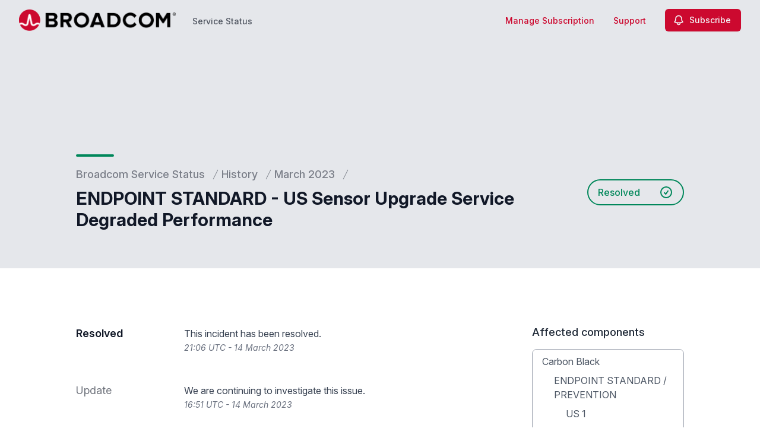

--- FILE ---
content_type: text/html; charset=utf-8
request_url: https://www.google.com/recaptcha/api2/anchor?ar=1&k=6Lc1z5MiAAAAAArBLreBfxilmog9tuu1Eqh2cCNM&co=aHR0cHM6Ly9zdGF0dXMuYnJvYWRjb20uY29tOjQ0Mw..&hl=en&v=PoyoqOPhxBO7pBk68S4YbpHZ&size=invisible&anchor-ms=20000&execute-ms=30000&cb=a28eclha5e7p
body_size: 48647
content:
<!DOCTYPE HTML><html dir="ltr" lang="en"><head><meta http-equiv="Content-Type" content="text/html; charset=UTF-8">
<meta http-equiv="X-UA-Compatible" content="IE=edge">
<title>reCAPTCHA</title>
<style type="text/css">
/* cyrillic-ext */
@font-face {
  font-family: 'Roboto';
  font-style: normal;
  font-weight: 400;
  font-stretch: 100%;
  src: url(//fonts.gstatic.com/s/roboto/v48/KFO7CnqEu92Fr1ME7kSn66aGLdTylUAMa3GUBHMdazTgWw.woff2) format('woff2');
  unicode-range: U+0460-052F, U+1C80-1C8A, U+20B4, U+2DE0-2DFF, U+A640-A69F, U+FE2E-FE2F;
}
/* cyrillic */
@font-face {
  font-family: 'Roboto';
  font-style: normal;
  font-weight: 400;
  font-stretch: 100%;
  src: url(//fonts.gstatic.com/s/roboto/v48/KFO7CnqEu92Fr1ME7kSn66aGLdTylUAMa3iUBHMdazTgWw.woff2) format('woff2');
  unicode-range: U+0301, U+0400-045F, U+0490-0491, U+04B0-04B1, U+2116;
}
/* greek-ext */
@font-face {
  font-family: 'Roboto';
  font-style: normal;
  font-weight: 400;
  font-stretch: 100%;
  src: url(//fonts.gstatic.com/s/roboto/v48/KFO7CnqEu92Fr1ME7kSn66aGLdTylUAMa3CUBHMdazTgWw.woff2) format('woff2');
  unicode-range: U+1F00-1FFF;
}
/* greek */
@font-face {
  font-family: 'Roboto';
  font-style: normal;
  font-weight: 400;
  font-stretch: 100%;
  src: url(//fonts.gstatic.com/s/roboto/v48/KFO7CnqEu92Fr1ME7kSn66aGLdTylUAMa3-UBHMdazTgWw.woff2) format('woff2');
  unicode-range: U+0370-0377, U+037A-037F, U+0384-038A, U+038C, U+038E-03A1, U+03A3-03FF;
}
/* math */
@font-face {
  font-family: 'Roboto';
  font-style: normal;
  font-weight: 400;
  font-stretch: 100%;
  src: url(//fonts.gstatic.com/s/roboto/v48/KFO7CnqEu92Fr1ME7kSn66aGLdTylUAMawCUBHMdazTgWw.woff2) format('woff2');
  unicode-range: U+0302-0303, U+0305, U+0307-0308, U+0310, U+0312, U+0315, U+031A, U+0326-0327, U+032C, U+032F-0330, U+0332-0333, U+0338, U+033A, U+0346, U+034D, U+0391-03A1, U+03A3-03A9, U+03B1-03C9, U+03D1, U+03D5-03D6, U+03F0-03F1, U+03F4-03F5, U+2016-2017, U+2034-2038, U+203C, U+2040, U+2043, U+2047, U+2050, U+2057, U+205F, U+2070-2071, U+2074-208E, U+2090-209C, U+20D0-20DC, U+20E1, U+20E5-20EF, U+2100-2112, U+2114-2115, U+2117-2121, U+2123-214F, U+2190, U+2192, U+2194-21AE, U+21B0-21E5, U+21F1-21F2, U+21F4-2211, U+2213-2214, U+2216-22FF, U+2308-230B, U+2310, U+2319, U+231C-2321, U+2336-237A, U+237C, U+2395, U+239B-23B7, U+23D0, U+23DC-23E1, U+2474-2475, U+25AF, U+25B3, U+25B7, U+25BD, U+25C1, U+25CA, U+25CC, U+25FB, U+266D-266F, U+27C0-27FF, U+2900-2AFF, U+2B0E-2B11, U+2B30-2B4C, U+2BFE, U+3030, U+FF5B, U+FF5D, U+1D400-1D7FF, U+1EE00-1EEFF;
}
/* symbols */
@font-face {
  font-family: 'Roboto';
  font-style: normal;
  font-weight: 400;
  font-stretch: 100%;
  src: url(//fonts.gstatic.com/s/roboto/v48/KFO7CnqEu92Fr1ME7kSn66aGLdTylUAMaxKUBHMdazTgWw.woff2) format('woff2');
  unicode-range: U+0001-000C, U+000E-001F, U+007F-009F, U+20DD-20E0, U+20E2-20E4, U+2150-218F, U+2190, U+2192, U+2194-2199, U+21AF, U+21E6-21F0, U+21F3, U+2218-2219, U+2299, U+22C4-22C6, U+2300-243F, U+2440-244A, U+2460-24FF, U+25A0-27BF, U+2800-28FF, U+2921-2922, U+2981, U+29BF, U+29EB, U+2B00-2BFF, U+4DC0-4DFF, U+FFF9-FFFB, U+10140-1018E, U+10190-1019C, U+101A0, U+101D0-101FD, U+102E0-102FB, U+10E60-10E7E, U+1D2C0-1D2D3, U+1D2E0-1D37F, U+1F000-1F0FF, U+1F100-1F1AD, U+1F1E6-1F1FF, U+1F30D-1F30F, U+1F315, U+1F31C, U+1F31E, U+1F320-1F32C, U+1F336, U+1F378, U+1F37D, U+1F382, U+1F393-1F39F, U+1F3A7-1F3A8, U+1F3AC-1F3AF, U+1F3C2, U+1F3C4-1F3C6, U+1F3CA-1F3CE, U+1F3D4-1F3E0, U+1F3ED, U+1F3F1-1F3F3, U+1F3F5-1F3F7, U+1F408, U+1F415, U+1F41F, U+1F426, U+1F43F, U+1F441-1F442, U+1F444, U+1F446-1F449, U+1F44C-1F44E, U+1F453, U+1F46A, U+1F47D, U+1F4A3, U+1F4B0, U+1F4B3, U+1F4B9, U+1F4BB, U+1F4BF, U+1F4C8-1F4CB, U+1F4D6, U+1F4DA, U+1F4DF, U+1F4E3-1F4E6, U+1F4EA-1F4ED, U+1F4F7, U+1F4F9-1F4FB, U+1F4FD-1F4FE, U+1F503, U+1F507-1F50B, U+1F50D, U+1F512-1F513, U+1F53E-1F54A, U+1F54F-1F5FA, U+1F610, U+1F650-1F67F, U+1F687, U+1F68D, U+1F691, U+1F694, U+1F698, U+1F6AD, U+1F6B2, U+1F6B9-1F6BA, U+1F6BC, U+1F6C6-1F6CF, U+1F6D3-1F6D7, U+1F6E0-1F6EA, U+1F6F0-1F6F3, U+1F6F7-1F6FC, U+1F700-1F7FF, U+1F800-1F80B, U+1F810-1F847, U+1F850-1F859, U+1F860-1F887, U+1F890-1F8AD, U+1F8B0-1F8BB, U+1F8C0-1F8C1, U+1F900-1F90B, U+1F93B, U+1F946, U+1F984, U+1F996, U+1F9E9, U+1FA00-1FA6F, U+1FA70-1FA7C, U+1FA80-1FA89, U+1FA8F-1FAC6, U+1FACE-1FADC, U+1FADF-1FAE9, U+1FAF0-1FAF8, U+1FB00-1FBFF;
}
/* vietnamese */
@font-face {
  font-family: 'Roboto';
  font-style: normal;
  font-weight: 400;
  font-stretch: 100%;
  src: url(//fonts.gstatic.com/s/roboto/v48/KFO7CnqEu92Fr1ME7kSn66aGLdTylUAMa3OUBHMdazTgWw.woff2) format('woff2');
  unicode-range: U+0102-0103, U+0110-0111, U+0128-0129, U+0168-0169, U+01A0-01A1, U+01AF-01B0, U+0300-0301, U+0303-0304, U+0308-0309, U+0323, U+0329, U+1EA0-1EF9, U+20AB;
}
/* latin-ext */
@font-face {
  font-family: 'Roboto';
  font-style: normal;
  font-weight: 400;
  font-stretch: 100%;
  src: url(//fonts.gstatic.com/s/roboto/v48/KFO7CnqEu92Fr1ME7kSn66aGLdTylUAMa3KUBHMdazTgWw.woff2) format('woff2');
  unicode-range: U+0100-02BA, U+02BD-02C5, U+02C7-02CC, U+02CE-02D7, U+02DD-02FF, U+0304, U+0308, U+0329, U+1D00-1DBF, U+1E00-1E9F, U+1EF2-1EFF, U+2020, U+20A0-20AB, U+20AD-20C0, U+2113, U+2C60-2C7F, U+A720-A7FF;
}
/* latin */
@font-face {
  font-family: 'Roboto';
  font-style: normal;
  font-weight: 400;
  font-stretch: 100%;
  src: url(//fonts.gstatic.com/s/roboto/v48/KFO7CnqEu92Fr1ME7kSn66aGLdTylUAMa3yUBHMdazQ.woff2) format('woff2');
  unicode-range: U+0000-00FF, U+0131, U+0152-0153, U+02BB-02BC, U+02C6, U+02DA, U+02DC, U+0304, U+0308, U+0329, U+2000-206F, U+20AC, U+2122, U+2191, U+2193, U+2212, U+2215, U+FEFF, U+FFFD;
}
/* cyrillic-ext */
@font-face {
  font-family: 'Roboto';
  font-style: normal;
  font-weight: 500;
  font-stretch: 100%;
  src: url(//fonts.gstatic.com/s/roboto/v48/KFO7CnqEu92Fr1ME7kSn66aGLdTylUAMa3GUBHMdazTgWw.woff2) format('woff2');
  unicode-range: U+0460-052F, U+1C80-1C8A, U+20B4, U+2DE0-2DFF, U+A640-A69F, U+FE2E-FE2F;
}
/* cyrillic */
@font-face {
  font-family: 'Roboto';
  font-style: normal;
  font-weight: 500;
  font-stretch: 100%;
  src: url(//fonts.gstatic.com/s/roboto/v48/KFO7CnqEu92Fr1ME7kSn66aGLdTylUAMa3iUBHMdazTgWw.woff2) format('woff2');
  unicode-range: U+0301, U+0400-045F, U+0490-0491, U+04B0-04B1, U+2116;
}
/* greek-ext */
@font-face {
  font-family: 'Roboto';
  font-style: normal;
  font-weight: 500;
  font-stretch: 100%;
  src: url(//fonts.gstatic.com/s/roboto/v48/KFO7CnqEu92Fr1ME7kSn66aGLdTylUAMa3CUBHMdazTgWw.woff2) format('woff2');
  unicode-range: U+1F00-1FFF;
}
/* greek */
@font-face {
  font-family: 'Roboto';
  font-style: normal;
  font-weight: 500;
  font-stretch: 100%;
  src: url(//fonts.gstatic.com/s/roboto/v48/KFO7CnqEu92Fr1ME7kSn66aGLdTylUAMa3-UBHMdazTgWw.woff2) format('woff2');
  unicode-range: U+0370-0377, U+037A-037F, U+0384-038A, U+038C, U+038E-03A1, U+03A3-03FF;
}
/* math */
@font-face {
  font-family: 'Roboto';
  font-style: normal;
  font-weight: 500;
  font-stretch: 100%;
  src: url(//fonts.gstatic.com/s/roboto/v48/KFO7CnqEu92Fr1ME7kSn66aGLdTylUAMawCUBHMdazTgWw.woff2) format('woff2');
  unicode-range: U+0302-0303, U+0305, U+0307-0308, U+0310, U+0312, U+0315, U+031A, U+0326-0327, U+032C, U+032F-0330, U+0332-0333, U+0338, U+033A, U+0346, U+034D, U+0391-03A1, U+03A3-03A9, U+03B1-03C9, U+03D1, U+03D5-03D6, U+03F0-03F1, U+03F4-03F5, U+2016-2017, U+2034-2038, U+203C, U+2040, U+2043, U+2047, U+2050, U+2057, U+205F, U+2070-2071, U+2074-208E, U+2090-209C, U+20D0-20DC, U+20E1, U+20E5-20EF, U+2100-2112, U+2114-2115, U+2117-2121, U+2123-214F, U+2190, U+2192, U+2194-21AE, U+21B0-21E5, U+21F1-21F2, U+21F4-2211, U+2213-2214, U+2216-22FF, U+2308-230B, U+2310, U+2319, U+231C-2321, U+2336-237A, U+237C, U+2395, U+239B-23B7, U+23D0, U+23DC-23E1, U+2474-2475, U+25AF, U+25B3, U+25B7, U+25BD, U+25C1, U+25CA, U+25CC, U+25FB, U+266D-266F, U+27C0-27FF, U+2900-2AFF, U+2B0E-2B11, U+2B30-2B4C, U+2BFE, U+3030, U+FF5B, U+FF5D, U+1D400-1D7FF, U+1EE00-1EEFF;
}
/* symbols */
@font-face {
  font-family: 'Roboto';
  font-style: normal;
  font-weight: 500;
  font-stretch: 100%;
  src: url(//fonts.gstatic.com/s/roboto/v48/KFO7CnqEu92Fr1ME7kSn66aGLdTylUAMaxKUBHMdazTgWw.woff2) format('woff2');
  unicode-range: U+0001-000C, U+000E-001F, U+007F-009F, U+20DD-20E0, U+20E2-20E4, U+2150-218F, U+2190, U+2192, U+2194-2199, U+21AF, U+21E6-21F0, U+21F3, U+2218-2219, U+2299, U+22C4-22C6, U+2300-243F, U+2440-244A, U+2460-24FF, U+25A0-27BF, U+2800-28FF, U+2921-2922, U+2981, U+29BF, U+29EB, U+2B00-2BFF, U+4DC0-4DFF, U+FFF9-FFFB, U+10140-1018E, U+10190-1019C, U+101A0, U+101D0-101FD, U+102E0-102FB, U+10E60-10E7E, U+1D2C0-1D2D3, U+1D2E0-1D37F, U+1F000-1F0FF, U+1F100-1F1AD, U+1F1E6-1F1FF, U+1F30D-1F30F, U+1F315, U+1F31C, U+1F31E, U+1F320-1F32C, U+1F336, U+1F378, U+1F37D, U+1F382, U+1F393-1F39F, U+1F3A7-1F3A8, U+1F3AC-1F3AF, U+1F3C2, U+1F3C4-1F3C6, U+1F3CA-1F3CE, U+1F3D4-1F3E0, U+1F3ED, U+1F3F1-1F3F3, U+1F3F5-1F3F7, U+1F408, U+1F415, U+1F41F, U+1F426, U+1F43F, U+1F441-1F442, U+1F444, U+1F446-1F449, U+1F44C-1F44E, U+1F453, U+1F46A, U+1F47D, U+1F4A3, U+1F4B0, U+1F4B3, U+1F4B9, U+1F4BB, U+1F4BF, U+1F4C8-1F4CB, U+1F4D6, U+1F4DA, U+1F4DF, U+1F4E3-1F4E6, U+1F4EA-1F4ED, U+1F4F7, U+1F4F9-1F4FB, U+1F4FD-1F4FE, U+1F503, U+1F507-1F50B, U+1F50D, U+1F512-1F513, U+1F53E-1F54A, U+1F54F-1F5FA, U+1F610, U+1F650-1F67F, U+1F687, U+1F68D, U+1F691, U+1F694, U+1F698, U+1F6AD, U+1F6B2, U+1F6B9-1F6BA, U+1F6BC, U+1F6C6-1F6CF, U+1F6D3-1F6D7, U+1F6E0-1F6EA, U+1F6F0-1F6F3, U+1F6F7-1F6FC, U+1F700-1F7FF, U+1F800-1F80B, U+1F810-1F847, U+1F850-1F859, U+1F860-1F887, U+1F890-1F8AD, U+1F8B0-1F8BB, U+1F8C0-1F8C1, U+1F900-1F90B, U+1F93B, U+1F946, U+1F984, U+1F996, U+1F9E9, U+1FA00-1FA6F, U+1FA70-1FA7C, U+1FA80-1FA89, U+1FA8F-1FAC6, U+1FACE-1FADC, U+1FADF-1FAE9, U+1FAF0-1FAF8, U+1FB00-1FBFF;
}
/* vietnamese */
@font-face {
  font-family: 'Roboto';
  font-style: normal;
  font-weight: 500;
  font-stretch: 100%;
  src: url(//fonts.gstatic.com/s/roboto/v48/KFO7CnqEu92Fr1ME7kSn66aGLdTylUAMa3OUBHMdazTgWw.woff2) format('woff2');
  unicode-range: U+0102-0103, U+0110-0111, U+0128-0129, U+0168-0169, U+01A0-01A1, U+01AF-01B0, U+0300-0301, U+0303-0304, U+0308-0309, U+0323, U+0329, U+1EA0-1EF9, U+20AB;
}
/* latin-ext */
@font-face {
  font-family: 'Roboto';
  font-style: normal;
  font-weight: 500;
  font-stretch: 100%;
  src: url(//fonts.gstatic.com/s/roboto/v48/KFO7CnqEu92Fr1ME7kSn66aGLdTylUAMa3KUBHMdazTgWw.woff2) format('woff2');
  unicode-range: U+0100-02BA, U+02BD-02C5, U+02C7-02CC, U+02CE-02D7, U+02DD-02FF, U+0304, U+0308, U+0329, U+1D00-1DBF, U+1E00-1E9F, U+1EF2-1EFF, U+2020, U+20A0-20AB, U+20AD-20C0, U+2113, U+2C60-2C7F, U+A720-A7FF;
}
/* latin */
@font-face {
  font-family: 'Roboto';
  font-style: normal;
  font-weight: 500;
  font-stretch: 100%;
  src: url(//fonts.gstatic.com/s/roboto/v48/KFO7CnqEu92Fr1ME7kSn66aGLdTylUAMa3yUBHMdazQ.woff2) format('woff2');
  unicode-range: U+0000-00FF, U+0131, U+0152-0153, U+02BB-02BC, U+02C6, U+02DA, U+02DC, U+0304, U+0308, U+0329, U+2000-206F, U+20AC, U+2122, U+2191, U+2193, U+2212, U+2215, U+FEFF, U+FFFD;
}
/* cyrillic-ext */
@font-face {
  font-family: 'Roboto';
  font-style: normal;
  font-weight: 900;
  font-stretch: 100%;
  src: url(//fonts.gstatic.com/s/roboto/v48/KFO7CnqEu92Fr1ME7kSn66aGLdTylUAMa3GUBHMdazTgWw.woff2) format('woff2');
  unicode-range: U+0460-052F, U+1C80-1C8A, U+20B4, U+2DE0-2DFF, U+A640-A69F, U+FE2E-FE2F;
}
/* cyrillic */
@font-face {
  font-family: 'Roboto';
  font-style: normal;
  font-weight: 900;
  font-stretch: 100%;
  src: url(//fonts.gstatic.com/s/roboto/v48/KFO7CnqEu92Fr1ME7kSn66aGLdTylUAMa3iUBHMdazTgWw.woff2) format('woff2');
  unicode-range: U+0301, U+0400-045F, U+0490-0491, U+04B0-04B1, U+2116;
}
/* greek-ext */
@font-face {
  font-family: 'Roboto';
  font-style: normal;
  font-weight: 900;
  font-stretch: 100%;
  src: url(//fonts.gstatic.com/s/roboto/v48/KFO7CnqEu92Fr1ME7kSn66aGLdTylUAMa3CUBHMdazTgWw.woff2) format('woff2');
  unicode-range: U+1F00-1FFF;
}
/* greek */
@font-face {
  font-family: 'Roboto';
  font-style: normal;
  font-weight: 900;
  font-stretch: 100%;
  src: url(//fonts.gstatic.com/s/roboto/v48/KFO7CnqEu92Fr1ME7kSn66aGLdTylUAMa3-UBHMdazTgWw.woff2) format('woff2');
  unicode-range: U+0370-0377, U+037A-037F, U+0384-038A, U+038C, U+038E-03A1, U+03A3-03FF;
}
/* math */
@font-face {
  font-family: 'Roboto';
  font-style: normal;
  font-weight: 900;
  font-stretch: 100%;
  src: url(//fonts.gstatic.com/s/roboto/v48/KFO7CnqEu92Fr1ME7kSn66aGLdTylUAMawCUBHMdazTgWw.woff2) format('woff2');
  unicode-range: U+0302-0303, U+0305, U+0307-0308, U+0310, U+0312, U+0315, U+031A, U+0326-0327, U+032C, U+032F-0330, U+0332-0333, U+0338, U+033A, U+0346, U+034D, U+0391-03A1, U+03A3-03A9, U+03B1-03C9, U+03D1, U+03D5-03D6, U+03F0-03F1, U+03F4-03F5, U+2016-2017, U+2034-2038, U+203C, U+2040, U+2043, U+2047, U+2050, U+2057, U+205F, U+2070-2071, U+2074-208E, U+2090-209C, U+20D0-20DC, U+20E1, U+20E5-20EF, U+2100-2112, U+2114-2115, U+2117-2121, U+2123-214F, U+2190, U+2192, U+2194-21AE, U+21B0-21E5, U+21F1-21F2, U+21F4-2211, U+2213-2214, U+2216-22FF, U+2308-230B, U+2310, U+2319, U+231C-2321, U+2336-237A, U+237C, U+2395, U+239B-23B7, U+23D0, U+23DC-23E1, U+2474-2475, U+25AF, U+25B3, U+25B7, U+25BD, U+25C1, U+25CA, U+25CC, U+25FB, U+266D-266F, U+27C0-27FF, U+2900-2AFF, U+2B0E-2B11, U+2B30-2B4C, U+2BFE, U+3030, U+FF5B, U+FF5D, U+1D400-1D7FF, U+1EE00-1EEFF;
}
/* symbols */
@font-face {
  font-family: 'Roboto';
  font-style: normal;
  font-weight: 900;
  font-stretch: 100%;
  src: url(//fonts.gstatic.com/s/roboto/v48/KFO7CnqEu92Fr1ME7kSn66aGLdTylUAMaxKUBHMdazTgWw.woff2) format('woff2');
  unicode-range: U+0001-000C, U+000E-001F, U+007F-009F, U+20DD-20E0, U+20E2-20E4, U+2150-218F, U+2190, U+2192, U+2194-2199, U+21AF, U+21E6-21F0, U+21F3, U+2218-2219, U+2299, U+22C4-22C6, U+2300-243F, U+2440-244A, U+2460-24FF, U+25A0-27BF, U+2800-28FF, U+2921-2922, U+2981, U+29BF, U+29EB, U+2B00-2BFF, U+4DC0-4DFF, U+FFF9-FFFB, U+10140-1018E, U+10190-1019C, U+101A0, U+101D0-101FD, U+102E0-102FB, U+10E60-10E7E, U+1D2C0-1D2D3, U+1D2E0-1D37F, U+1F000-1F0FF, U+1F100-1F1AD, U+1F1E6-1F1FF, U+1F30D-1F30F, U+1F315, U+1F31C, U+1F31E, U+1F320-1F32C, U+1F336, U+1F378, U+1F37D, U+1F382, U+1F393-1F39F, U+1F3A7-1F3A8, U+1F3AC-1F3AF, U+1F3C2, U+1F3C4-1F3C6, U+1F3CA-1F3CE, U+1F3D4-1F3E0, U+1F3ED, U+1F3F1-1F3F3, U+1F3F5-1F3F7, U+1F408, U+1F415, U+1F41F, U+1F426, U+1F43F, U+1F441-1F442, U+1F444, U+1F446-1F449, U+1F44C-1F44E, U+1F453, U+1F46A, U+1F47D, U+1F4A3, U+1F4B0, U+1F4B3, U+1F4B9, U+1F4BB, U+1F4BF, U+1F4C8-1F4CB, U+1F4D6, U+1F4DA, U+1F4DF, U+1F4E3-1F4E6, U+1F4EA-1F4ED, U+1F4F7, U+1F4F9-1F4FB, U+1F4FD-1F4FE, U+1F503, U+1F507-1F50B, U+1F50D, U+1F512-1F513, U+1F53E-1F54A, U+1F54F-1F5FA, U+1F610, U+1F650-1F67F, U+1F687, U+1F68D, U+1F691, U+1F694, U+1F698, U+1F6AD, U+1F6B2, U+1F6B9-1F6BA, U+1F6BC, U+1F6C6-1F6CF, U+1F6D3-1F6D7, U+1F6E0-1F6EA, U+1F6F0-1F6F3, U+1F6F7-1F6FC, U+1F700-1F7FF, U+1F800-1F80B, U+1F810-1F847, U+1F850-1F859, U+1F860-1F887, U+1F890-1F8AD, U+1F8B0-1F8BB, U+1F8C0-1F8C1, U+1F900-1F90B, U+1F93B, U+1F946, U+1F984, U+1F996, U+1F9E9, U+1FA00-1FA6F, U+1FA70-1FA7C, U+1FA80-1FA89, U+1FA8F-1FAC6, U+1FACE-1FADC, U+1FADF-1FAE9, U+1FAF0-1FAF8, U+1FB00-1FBFF;
}
/* vietnamese */
@font-face {
  font-family: 'Roboto';
  font-style: normal;
  font-weight: 900;
  font-stretch: 100%;
  src: url(//fonts.gstatic.com/s/roboto/v48/KFO7CnqEu92Fr1ME7kSn66aGLdTylUAMa3OUBHMdazTgWw.woff2) format('woff2');
  unicode-range: U+0102-0103, U+0110-0111, U+0128-0129, U+0168-0169, U+01A0-01A1, U+01AF-01B0, U+0300-0301, U+0303-0304, U+0308-0309, U+0323, U+0329, U+1EA0-1EF9, U+20AB;
}
/* latin-ext */
@font-face {
  font-family: 'Roboto';
  font-style: normal;
  font-weight: 900;
  font-stretch: 100%;
  src: url(//fonts.gstatic.com/s/roboto/v48/KFO7CnqEu92Fr1ME7kSn66aGLdTylUAMa3KUBHMdazTgWw.woff2) format('woff2');
  unicode-range: U+0100-02BA, U+02BD-02C5, U+02C7-02CC, U+02CE-02D7, U+02DD-02FF, U+0304, U+0308, U+0329, U+1D00-1DBF, U+1E00-1E9F, U+1EF2-1EFF, U+2020, U+20A0-20AB, U+20AD-20C0, U+2113, U+2C60-2C7F, U+A720-A7FF;
}
/* latin */
@font-face {
  font-family: 'Roboto';
  font-style: normal;
  font-weight: 900;
  font-stretch: 100%;
  src: url(//fonts.gstatic.com/s/roboto/v48/KFO7CnqEu92Fr1ME7kSn66aGLdTylUAMa3yUBHMdazQ.woff2) format('woff2');
  unicode-range: U+0000-00FF, U+0131, U+0152-0153, U+02BB-02BC, U+02C6, U+02DA, U+02DC, U+0304, U+0308, U+0329, U+2000-206F, U+20AC, U+2122, U+2191, U+2193, U+2212, U+2215, U+FEFF, U+FFFD;
}

</style>
<link rel="stylesheet" type="text/css" href="https://www.gstatic.com/recaptcha/releases/PoyoqOPhxBO7pBk68S4YbpHZ/styles__ltr.css">
<script nonce="yHd-CCHeSjjYtCXWLUA-Nw" type="text/javascript">window['__recaptcha_api'] = 'https://www.google.com/recaptcha/api2/';</script>
<script type="text/javascript" src="https://www.gstatic.com/recaptcha/releases/PoyoqOPhxBO7pBk68S4YbpHZ/recaptcha__en.js" nonce="yHd-CCHeSjjYtCXWLUA-Nw">
      
    </script></head>
<body><div id="rc-anchor-alert" class="rc-anchor-alert"></div>
<input type="hidden" id="recaptcha-token" value="[base64]">
<script type="text/javascript" nonce="yHd-CCHeSjjYtCXWLUA-Nw">
      recaptcha.anchor.Main.init("[\x22ainput\x22,[\x22bgdata\x22,\x22\x22,\[base64]/[base64]/[base64]/ZyhXLGgpOnEoW04sMjEsbF0sVywwKSxoKSxmYWxzZSxmYWxzZSl9Y2F0Y2goayl7RygzNTgsVyk/[base64]/[base64]/[base64]/[base64]/[base64]/[base64]/[base64]/bmV3IEJbT10oRFswXSk6dz09Mj9uZXcgQltPXShEWzBdLERbMV0pOnc9PTM/bmV3IEJbT10oRFswXSxEWzFdLERbMl0pOnc9PTQ/[base64]/[base64]/[base64]/[base64]/[base64]\\u003d\x22,\[base64]\x22,\x22JsOaw5bDlDvCiEcTw4ARwqBqcMOLwrLClsOGYSthACzDnThfwp3DosKow4tqd3fDsE48w5JNf8O/wpTCq38Aw6tOS8OSwpw5woo0WQN1wpYdITMfAwPCmsO1w5A/w6/CjlRHPMK6acKjwpNVDhLCkyYMw4oRBcOnwo5HBE/Ds8OlwoEuQForwrvCvHwpB3Q9wqBqc8KdS8OcOUZFSMOqNzzDjEzCsSckIyRFW8O2w4bCtUdnw6Y4CkYAwr13UWvCvAXCqsO0dFF8eMOQDcOiwoMiwqbCnMKUZGBWw5LCnFxUwrkdKMOmdgwwSgg6UcKQw7/DhcO3wr3CvsO6w4d/[base64]/[base64]/ClcKQw6zDmibDtcKzw5zCgyBuw5ZJQMOYFA9sbMOYfsOHw7HCvQHCnmg5J03Cs8KOFEVJSVVZw5/DmMOBLMOew5AIw4sbBn1DbsKYSMKVw5bDoMKJEcKbwq8awpbDgzbDq8O8w7zDrFAow5MFw6zDk8KyNWI3M8OcLsKFccOBwp90w7ExJxnDnmkuacKrwp8/wqDDgzXCqTPDjQTCssOuwpnCjsOwaBEpf8O1w77DsMOnw67CpcO0IFrCkEnDkcOLeMKdw5FCwpXCg8OPwqdOw7BdWzMXw7nCqMOqE8OGw6ZswpLDmUDCiQvCtsOFw6/DvcOQSMKcwqI6wrnCj8OgwoBUwo/DuCbDmwbDsmIxwqrCnmTClChyWMKTQMOlw5BZw7nDhsOgfcKsFlFXXsO/w6rDusObw47DucKVw6rCm8OiHMK8VTHCqWTDlcO9wpTCg8Olw5rCs8KzE8Oww6ATTmliEUDDpsOyN8OQwrx+w6gaw6vDr8KAw7cawqzDvcKFWMOiw6Rxw6QyFcOgXT7CtW/ClUBzw7TCrsK1EjvChXI9LmLCoMKUcsObwrJww7PDrMO4JDReHcOtJkVLcsO8W1rDvDxjw7LCrXdiwrvChAvCvx4LwqQPwqDDq8OmwoPCsic+e8OsZcKLZQRbQjXDjRDClMKjwqjDui1lw7DDp8KsDcKwDcOWVcK5wrfCn27DrcOuw59hw4lsw47Cmw3CmxAJPcOvw7/ClcKmwqUXT8OPwp3CncKxHwTDqTbDmwfDp30nTEfDvcOVwoFtKkvDgFZ9N20CwoFDw7vChT1ZT8K+w4dUdMKAVg43wqIsT8Kvw48rwp1zDkJuQsOOwolDK2LCqsKXBMK4w4wPIMK6wqYgfk7DvQPCryXDmyLDpkN8w4EUR8OywrcewpggbGXCmsKFP8Kkw5XDp2/DjClXw5nDkUTDoHvCtcO9w43CgRI6XinDscKTw6FIwqNKOsKqL2bCl8KrwpHDgx4hK3HDtMOIw5dJTEXCnsOuwox1w43DicODVGt9a8KTw7Fhw7bDlsOmKMKmw5PChMK7w7ZaUiJgwrbCgCjDmsKIwqDCnMKcAMOmwp3ChgdCwo/ChlAmwrXCq38Uwqkmwq3DulESwoclw4zDn8O1TQnDn3bCnQPCgyshw5HDuWPDmxzDjmnCmsKCw5DCpH8wLcOzwqfDsj9+wrbDqjDCjBjDn8KuTMK+Z1/CosOvw6DDtn3Dl0ACwrZ/wpTDlcOuMMKPVMO8dMOBwrlOw4JkwpARwrYcw6nDv2zDv8KJwoTDs8KHw7HDv8Orw7tneTDDpkAsw4AENcKBwoFOVMO4QDZYwqMNwqF0wqDDiFDDn1bDnRrCpzYDXTApa8KCfBTDgcOYwqpjJsOWAsOVw7nDiGXCg8O4dsO/w4AjwpkZQBIqw4kWwokRb8KqQcOWWBdAw5/Dl8KLwr3CnMO5UsOvw7/ClMK8TsKSAU7DthDDvBHDvDTDnsOlwoHDqsOKwpTCmyp/YAwvL8Ohw4nCkCMJwrheZ1PCpBbDuMO5wo3DkB3DkVLCsMKGw6TDr8KSw5HDlHoSUMO6aMOsHSzCiCDDqnvDrsOsGyjCvyNmwr5fw7DCr8KpTnFZwqAiw43Csn/CgHPDshXDgcO9YF3CpXc3ZxgLw44/woHChMOoYUwGw4M9NGskfEgaLDzDrMKGwrDDrAHDl08XbzNfw7bDiGfDlV/[base64]/DkBRROUV7w4xLw57Dm8O0C8K7w7fCg8KZLsOXFMK5wrMsw77Cpk1ywr1zwp9BK8Ohw7jCtcO0ZXbCg8OAwqtOFMOBwpTCsMKpF8OtwqJNexLDpmMew7vCpBbDtcOQFMOqMhh5w4/Cog0iwrclasKVK0HDi8K3w6IvwqPCrMKHWMOTwqsdZMOAGcOhwqcOw7tZw7vCjcOiwrwZw4bCgsKrwo/Dv8KsNcOvw5oNbHdiGMKhblfChWDCtRTDqMKid3oqwqQ5w5sFw6nClwRxw6jDvsKIwoInFMOJwqzDrT4FwpRgVGHCrGINw7pgDBF6aCrDrw1uFWQSw6Vnw6V1w7/[base64]/Drl3Dk8OGw5/CrkI2woTCqXzDrsKkw5VMVMOOacO6w5DDrkRqKMOYw7o/NcOzw79iwrtnD1Z+wofCtsOQwqJqW8KJwoTDijJDR8Kxw7AKDcOvwoxVJMOswrzCr2vCnsO5ccOdKVPDlz8MwqLCnBHCq0YNw796agRsdBpPw5hRPxh4w7XDmyxSJcODG8KcF1BZIkHDssKewrcQwr3DlTs2wpnChBBaF8KTRMKea0PCuHLDnMKBHsKYwr/[base64]/DucKDw4dbHiHCvMKrVMOmMMKRw47CjcKqEEXDlX4zPsKmfsOfw5XCj1EVBCsKHcOpWcKCQcKowqhow7zCjMKXd33CqMKKwoVHwrMVw7bCqkMWw7QEbgQtw6/Cqk0wOFoLw6TDvUkWZGnDmMO5UTvCmcOfwqYtw79HVMOQZRNnYsO1HEBfw4p2wqcnw4HDhsOwwoAPaCFUwolbLMOEwrnCl2F8dgFMw6c3FinDq8KUwokZwpkvwojDrsOuwqcwwogfwrvDpsKdw5/[base64]/w6PCocOTCcKdbChNbMKCw7HCtsObwpkYaMO1w4vCiMK1al1dL8Kew7gZwqIJLcO+w5ouw6QYfcOyw68twowwDcOkwqw1w7jCrx7DnWbChsKPw446wrnDmzrCiglSS8KHwqxowqHCgcOpwoXCuWPCkMK/w6lBGUrDhsOEwqfDnV/DsMOSwpXDqSfCrcKMfMOtWWwAGF7DihfCscKBVcKONMKBPXlqSBZPw4UdwqXCoMKKNMOKKMKBw6BkRCxuwrtxCiPCjDVvdXzChhzChMOjwrXDusO/w4dxBlLDj8Ksw43DtHsjwrw+SMKuw4nDlQfCpApiE8OSw7ANBnoTWsO+P8KDXTvCgwPDmUQ2w4rDn3ZYw5jCigs0w7HDoiwIbQA5EnTCoMKwLDdke8K8fQ8zwoRWMjc8R0p3IHs2wrfDgsKMwqzDkFjDpC9GwqE/[base64]/E8KVOSZkLFc6wrrDo8OTBcOuw7XDmWlzbjPCilcbwrlWw53Cs0ZRVh1NwoDCrRgYU14VAcOxN8Kgw5kdw6DDpRzDtEQTwqzDnhsZwpbDmj85bsOnwplCwpPDiMOww5nChMK0GcOMw5TDj0EJw7BWw7BeXcKyCsK6w4MvUsO2w5llwowSHMO/w40mBRLDgMORwpI/w5M8Q8KYBcO9wpzCr8OwGz18QiHCmCTChRHDj8O5csKzwpfCrcO5JRZQBRHDjCFMVGVlLsK7wogTw7AzY1UyAMO1wpA+XMOdwpFOQMO8w4d9w7bCjinCuQVISMKhwo3Cu8Klw5XDpsO+wr/[base64]/DhsK8CiMVw5TDlsO+w545wr3DjcOzw6rDplxCW1fCuAkjw7PDqsOjBXTCm8ONTMK/PsO+wrDDnzNGwrPCuW4lFEvDr8OBW0QORz9BwoN0w71oMsKjKcKzcQRbRk7Cq8OVJQsLw5JTw4lZT8O8WFdvwozDsRQTw67ChSwHw63CosKKNz5UTDQXfiULwoTDl8Ogwrxfwr3DmVLDosKpEMKdD0vDu8OdYsK2wprDm0DCjcO/EMKvVEfDujbDgMKjdyXDhTnCoMOKXcKjdEwzMQVsOkjDk8KLw50Sw7ZMPgw4w7/[base64]/DgSANI8OFw5pYwqAOQ3w4wrgccA7CtzPDm8OAw7ZzCsK7UnjDocKow6vCnB7Cu8OWw6vCusO9Z8O0OlXCiMK5w7rDhjdXfnnDkV/DmnnDk8Kra0dZZMKUeMO1DGs6IDc2w65FZVLCnjF6WiFHIsKNRC3CsMKdw4PDiDVEK8OLSHnCuzjCgMOsK0JRw4NyHV/DqHwzw5vDui7DocK2Zw7CrMOYw6Q8GcOxHMKjT2zClB0BwoTDgUTCrMKxw6rDrcKhOl4+wq92w6kpBcKnCcK4wqnCnnpPw5/[base64]/CrS3CqAM0cFdhwoDCvWnDvWnDnnxnWChWw4vDphPDo8OCwo1yw7ZLAnIrw5ZhCGt/I8OEw5Q4w5A9w4Bbwp7CvsKOw6zDshTDnCjDusKuSFJ1WkLCicKPwpLCvGXCoDZwWHXDl8KuZMKvw45cdsOdw6zDqsKhc8KXcsKJw60bw6BqwqRJwr3ChRbCkVwRE8K/w7diwq8fcQsYwpkYwovCucKCw5zDnEN8R8KMw5rDqVlMwonDnsOKVMOKR2DCljXDjg/CtMKWdmPDicOtasO9w51FFy5sbEvDj8OVWxfDukFlKh9GeEnCp2LCoMKNIsO+e8Kod2XDoi3CozjDt15awqYuGcOpSMOMwrTCg0oRFm3CosKgPhJbw6xVwqMow7MbSy03wrk0MlTCtwzCrUVOwr3CuMKBwr5Uw7HDscOhQVUxdcKXUcKjw7xGS8K/w5JYByIyw5bDmHEKRsOABsOlBsOyw5wpfcKswo3Cl3o0RhtKSMKmXsKfw7VTOHPDqg8TKcOAw6XDq2DDmyNcwp7DlQjCosK0w6nDijI8X2deG8OZwqYYLsKLwrHDl8O5wrLDuCYPw55eWVpNO8OMw7TCtXJtYsKFwr/[base64]/[base64]/[base64]/NChcwo8Bw5RNwr0pw54rFxkAdiRHw5kkJxB9IcOLcnDCg3gHAU1tw71EJ8KTRFnDolvDol96UkTDjsK4woQkYGrCvQjDiivDosK8PsOLecOdwq5ZAsKRS8KNw5wRw7/DqTZmw7YIP8KLw4XCgMO9RsO2JcOuZB7DusKEdcK1w4Jtw4wPCSUSKsKHwqfCjk7DjE7DqX7DjMOAwqFMwpZTwrHDtFlpEU0LwqJMchPCnAQbVQzChxDCqnVKBS46BUrCo8OFJ8OBVcO+w4nCsDLDpcK6G8OYw41PY8O3ZnnCpsKsHUVmL8OrJE/DqsOebD/ChcKRw6nDiMOxI8OxLcKYJVs7PzbDocO2Gg3CpcOGwrzCm8O2XAPCoiMWF8KjPUzCtcOVw4MrCcKzwqpnScKrQsKqw5LDosK0w7PDsMOdw58LZsK8w75hdm4nwrLCksO1Bhx7WAVEwoshwp4xZMOTQ8Olw5lbMMOHwogrw4ImwpDCuEYuw4NKw7sbMVgdwo/ClGpPF8OPw6RKwpkewqBcNMOSw5bDvMOyw64cfcO7JhfDgDDDi8O1woHDt2zCg0nDksK+w7HCvi3DlADDhB7DjMKawoXCl8KcUsKNw6UDHcOLSMKFMMOKDcKrw4YZw4QewpbDi8Ktw4FcFMKsw5XDoTpsacKEw7hqwqwUw55nwqxpdMKOFMObV8O0azADaBdeKD/DvCrDvMKEBsOvwoZ+TXEQD8OZwozDvhTDhXp1BsOiw53ChsOdw7/CqMKNd8OkwpfCt3rCscOMwqjCuzUUJ8OEwox3wrIhwr9hwoAXw6VpwosvNnFoR8KXecKMwrduPcKMwo/DjcKww5fDkcKCG8KIBBTCucKmRyRgFMKlXgDDqcK3ecKLHhxNMcOFA3UnwpHDiRoaf8KNw7gEw5fCvMKIw7jCsMKrw6fCkRzCg0LDjcK3JCMCeDQEwr/CjVbDiWPCoi7CssKbw58bwogHw79Tekp9bQLCmHg3wrEmwptLw7/DvQTDhzLDkcO2HHN+w5DDv8KCw4XDngXDscKWDsOKw7tkwpwDQBwoYsK6w47CisOpwqLCp8K/PMOFTArClD53wrTCusOoFsKHwpVOwq1WI8KJw75xRDzCnMO1wrZNa8KkCiLCg8OdTAQPJWU/[base64]/DvsKRAsK1w4wCDsOsSRbDtFXDscKQfcOnw5zChsKjwpFoXgQCw6dKdWrDjcOow5N+AyrDhDnCqMK6wo1PXTQbw6TCkC0Hw5gVCSHDjMOLw67Cgkdfw6EnwrnChS3Dmy9Lw5DDpx3DrMK2w70USMKfwr/DplzCl2LDhsKuwqEPcEQcw4sQwqgLK8O6BMOUwrLCkwTCjkDCk8KATHozXsKHwpHCjsO9wpPDnsKpGxIbfwDDigzDv8K8WlRXc8KyYMOMw5zDhcOwCcKkw7NNQsK1wqVYO8OGw5HDsStAw4nDmMOFRcKnw5cSwo4jw6/CvsOPUMKwwqlBw5fDkMOJCVTDlUpxw5TDi8KBTD7DmBrChcKCFMOQIlfCncKQYsKCJTYbw7MyOcKoKHIdwppMKSBdw50dwpZuVMOTAcO5woBcXlvCqgbCswFEwo/DtcK2w54VZ8KhwojDiCDCtXbCmSNIScKjw5PDukTCnMODAsO8JMKGw7Azw7kVLX5UC1PDq8KgGTHDgMOCwo3Ch8OrI0AqR8Ojw6YGwo3Ci09bflhGwrkxw4YDKXhZccOCw7t3fFvClRfDrgVGw5DDtMOcwrhLw7XDhBZtw6nCo8K6RsO/EWJnCFctw6rDhBbDmURCUB7DmMOIScKVwqQRw4JcDsKfwrvDkCLDrBF7wpAgc8OFA8Oqw57Dklpcw6MmcSTCh8OzwqjDgxjCrcOZwq5mwrALHXXDl2tlfQDCiF3CpcONIMOVLcOAwprCncORw4IpNcOBwplZWG/DvMK4Hj7CuxlqG0TCjMO4w7jDrsOPwptQwoXDtMKtw6NFw6l5w7UZwpXClnJUw7kYw5UJwrQzf8KresKtW8K8w5ofB8K+wplRVMO7w6Y6wpwUwr8kw6vDgcKeC8OiwrHCkFA8w71Rw5MvGRUnw7rCgsKTwq7DtkTCi8OrGcOFw54QNMKCwqFleD/DlMO5w5vDuQPDgcKHbcKyw4DDuxvCk8Kvw7NswoDDv2AlcAM6LsOIw7AIw5XDrcKhd8OFw5TCmMK9wqHDq8OAFiUsGMKvBsKgWQEEBm/[base64]/DjQTCisOjw7JWw4ZhIMOMw4fCr8OKw5sjw51hG8OldWM5wqpwb0bDssOGDMO6w5jCkFNVNy7DsSHDvcK8w6XCuMO4wo/[base64]/[base64]/J8O9Cm5dVlnCrcODFWN4ZkkXw5vCvsORw53CpsOmJHIWOcKuwrIPwrAgw63ChcKPAhDDtT91A8OAUBzClsKHPxDDjcOSPMKrwrlTwobDgD7DnUvDhBPCjGXCv0TDvMK1NgAPw4Mqw5MGCcK9McKNISgJETrCvhXDuT/DtXDDhEjDhsK6wp9OwpnCv8KyE0nDpTfCkMKVGivCiUzCr8KYw58mO8K3NHQ/w67CrmbDmBzDu8OxYMO/wqjCpiQbRUrClyzDmkjCjS0TYyPCpsOpw4U7w4jDocKpVwvCvyVyH0bDrMK2wrfDhk3DhMObMxXDq8OiBFhtwpBKwpDDlcOOaV7CjsOlLDciX8K8MyfDmxrDtsOGOk/CkjEfIcKfw77ChsKXUsOuwpHCtAprwo12wrtLPyvDjMOJIcKrwr9/FWRAKx5KIMK/Bh4HdB3DuDNbIU9aw5XCsD/[base64]/DscOVwqrDoBHDs8O6ccO9wrx4CGYIFiXCjWNxwrnDp8OPWzjDusKACwl6YsKAw7HDscKqw5TChw/CnMO2C1PCisKIwpoVwq3Cqg7CmcOmC8OLw442CUQ0wqzCqz1mbDvDji43YiURw7wtwq/DmcKZw4kkHDEfGDICwrbDvEDCo3QaHcKpIhLCn8OpQgLDhCPDjsKXHz89ccObw4XDnmFswqvCosKDK8Oow7nCncK/w6ZCw7zDk8OoYB7CsgB2w6jDocOJw6dNZQ7Dq8OEYcK/w5UqF8Ocw4nCgsOmw6fCr8OoNsOLw4fDhMKsSi4ASBBlBXQuwosRTgJJGn40IsKVH8OnHVvDp8OBDTodwrjDvA/CuMKlMcKHCcKjwo3ClHg3Yy9Xw5pkR8Kdw48sM8Oewp/Du0zCrww0w6zDjGNcw7BtdiFCw47CucOTP3/DvcKGHMOmKcKbdMOGw73Co1HDuMKaWMOLBEfDgyLCp8O4w4LClQ5kesOawoV5GW5XWW/CqXYZU8KUw7hEwrUeZkPCnEzDomojwqQWw4zDlcOsw5/Dg8O8f39twpAFIsKcWVgIVjbCiH5jbQhSwpkoZ0ZvfGVWWHVHLAoRw448BW3CrMO9TMOLwrnDslDDs8O6HsOgZ3Fhw4/DssKaQTg/wpUYUsK2w6/CqjbDkMK1VQvCsMKbw6XCqMOTw5QjwobCpMOoT2Izwp7ClmfDhRzDv3o1emcbVBwcwpzCs8OTw7o4w4bCpcKebXnCusOMQC/[base64]/[base64]/CpW0LTcOcw58GBXXCtMOAOsK5MMKDHsK2BsOEw6/[base64]/DrgBuwpgtwpgwwoUxwppCAMKcPFFNwoNbwqZVKjvCgsO0w5XCng4Gw5dFf8Ohw7TDl8KGdAhfwrLCh3/CiB/[base64]/[base64]/CisKfJUrDoEMXRGbCtMO+cMKKGcO6w7MmWcKow6JPGFp9HXHCqT4JQx1kw6Z0an0pUgIJGEo7w7sCwqw/[base64]/DjMOBw4jDrXJLwo9Tw7fDmsO7wo5WwqLCusKefcKEWsKtGcK0TX/DsQ1/wq7DnUFPWQbCkMOEeDB3EMOAEsKsw4M/HGTCjsKnfsOWLxLDlwLDlMKLw4DClDtkwpMDw4JHw4fDoz7CocKdNjgfwoYrwo/DlMKAwrDCp8O2wpJ3wobCiMKtw4DDi8KkwpfDghvCr1x1OTofwqjDhsOJw5UmVlY8XQTDngkHNcKXw7cKw5TDgcKWw4fCusOew4oWwpQxJMOUw5IQw5FOfsOzwrjCoyDCj8Oqw5bDqMOjC8KLaMOIwopHOsO6T8OHTEjChMK/w6XDuw/CvsKPw5Mqwr/CpsKewqfCuWswwovDpsOeFsO2f8O/O8O2Q8O4w6N9w4XCgsOew6PCuMOBw4PDqcO4a8Krw6Q6w5Z8NsK/w7AzwqDCkwJFZ18Lw7J/wqtzECV7XsOPw5zCp8O+w7/DnCDCnCBlCcKFSsOyVMKpw5HClsO3DgzDvVQIZh/DrMKxKMO4KT0NbsO6RgrDjcOTWMKcwp7CvMKxLsKsw43CvFTDkybCr03CpcOSw5LDjsK9PmgKLnVOOUjCm8OawqTDtMKLwr/[base64]/[base64]/[base64]/[base64]/Cvxcyw7XDtMKNTEnDn0DDoMK/w6NVw4FiEsKMw4tAVsOYVTfCvsKDNBXClGjDpQ9rXcOCdGvDlFDDrRfCin7ChV7CqH0BY8KeUMKWwq3DtsKow4fDrBnDg0PCjEnChcK3w6ktMh/DhRfChwnChsOWHMO4w4dSwqkPYMK3XG8gw4N9XHRkwrHCosOYK8KCTi7Dq2nCtcOrwpHClmxuw53Dt3jDkwMvBizDpHQEWiPDrsOkLcO5w4cIw78iw6dFR21FAkHDlsKew4vClE5Gw6bCjiDDnDHDncKjw4IIBUQCfMKfw6/DscKOE8Oqw7FCwpEOw4BDMsKAwrAlw7MJwoADKsO2FzlVA8Kpw6IXwpLDssKYwpYAw43CmlHDs0HCmMKSRiJpP8OjR8KMEHMKw7RXwoV9w5ARwohzw7zCvRHCm8OTCsK/wo0dw6HCpMOua8KHw5HCj1JCFQXDiR3Cq8K1IcKwM8O2OBdLw605w7TCkUdGwofDgWYPasOHb3TClcK/[base64]/wp1BfC02wo7DmmjCjCFVQ8KMZcKxwrbCvMOqw6w4wr7Cs8KNwoAFZnt3EnUPwrt3wp3DnsOlPMOXFyvCgMKjwqHDssO9PsOTWcOIOMKGWsKmOzvDhATDuAvClAnDgcOCHxHDm2DDisKiw4EfwpXDtBJ8woHDqMOee8KvY1tFcH0nw4thZ8OewpfDnGgEN8K/wp8jw5UhHXTDlgBqXVkRQh3Cq311RD/Dvi/DhFJJw4DDjFpJw5bCrMKSdnpOw6PCocK2w55Jw4hjw7RFfMOSworCkQbCmHLCo3l7w4rDnz7DicKkwqwbwqQ0T8K/[base64]/DjGjCi3zCisKfwoLCisKZJj/CiMOQBQccwpQ/Lgd7w6JZUGXCjy3DthMHDsO7dMKgw6/[base64]/CkMOwcMOidBvDijICwq0/SMKfwqrDh8K+wq4EwpxdO1DCuXnCgiLCvFDCnhlXwo8JBApoG1Ndw701csKNwpbDlWPCuMOND3vDny/CphXCuFdWb0kfQjRww49/DMK2fMOdw4ZWSkvChcOvw5fDtwvCnsOyRyhlKRXDssKzwqsUw78Vw5DDoGBRZcKhEsKGRVzCnlA2wqbDvsO1woErwodYVMO1w4lbw60LwoYXbcKUw67CosKJKMOzT03CkTZCwp/DkQfDo8Kxw5gIWsKjw6jCgAMVMkbDoxhBE0LDrXttw4XCvcO6w6ppbAwPRMOuwp7DmMOsRMKvw45ywo0ieMO+wo4hSMK6KlImN0BzwpDCvcOzwrbCqcObHxhywrA9SsOKSjDCrTDCvcOWw4pTEnk5wpA+w5V2E8OHBcOjw6sFe3N9VG/[base64]/CncK0woFiwrJqDsKoHsOrKMOUw4trwozDj0PCtsOgMU7CsmfCisKQYRfDvsOmRcOWw7zCmMO1wqwQwo4HU3DDgMK8MTstw4/CjCDCtgPCn1E6ThxVwrHCpXI8cT/DtkzDvcKZUg16wrVwHzJndMKvQMK/YFnCtSLDu8OYw6d8wo14LU5/w588w7/CiBDCvXg/MMOLOkwawp9PQMK+McOjw5nCjxVPwpVlwpjCgQzCsGDDqMKzN2/Ciz/[base64]/Cm8OnccKpKcOaSk4BwrQ3w7dIJlDCjWnCpm/Cl8Omw5khW8OwS0MHwo4ZJMO0Hwokw7DCicKdwrrClMK5w7U2bsOZwpfDjgDDi8OxXsOTPy7CpsOdcD7CicK0w6lFwrbCtcOfwoYJFQPCl8OCbD4twprCuUhMw5jDuU9CfV8Ew45fwphQccO2I1LCnl3Dp8ORwo/Coi1gw5bDoMKHw6jCksOYbsO/[base64]/Ct07CjirDiyd2WsKZwpHDkMK/wqrChwcEw6LDuMOMXgzCucOfw7LChsO0VBYLwrfDkCYMPFslwoHDnMKUwq7CjUUMAnXDkV/DqcOMHMKJJV0iw57DscOjVcKIw5E8wqlTw6PCtRbCk0AcOCDDv8KIecO2w7ALw4jDjVTDjVcbw67CqmXCnMO2LUMWMldddGjClHFwwpLDjm7Du8OCw7XDrwvDuMOUfMKSwoTCpMKWMsOwOGDCqCpzJsKyXkrDgcOQYcK6S8Kew4fCisK6wqguwr/DvxbCviEqWUtELmbDg2XCu8OnecOlw4nCs8KTwrfCosOXwp1Ld10oPAEyQXoBQ8OswrfChhPDqQw8wrVHw4/DnMK9w5w/[base64]/Cv07CqGw2YSQUw5nCiyc7w4p5K8KHwoBeS8OmNxR8TE4zdMKcwqXCkWUpCsKMw4hfWsOLHcKwwq/DmGcOworCtsONwpVTwosrasOJwpLChA3Cg8KIwrDDl8OYXsOMfi3DlyvCjz7DjsKOwpzCrcO+w5xDwqYzw6rDjE3CtMOrwp7ChlXDkcKHJVljwqgUw5w2VMK3wqAhc8Kaw7LClA/[base64]/ZsK1wqVQajYowqB1QsKNw7PCmMO9HgHDl8OKBcKPQcK/RENqwo/Ds8KTVXfCl8ORdkLCmcOgWMKlwpUERCjCgMK7wqLDicOeHMKbw6YHw6hVKyU2J3Rlw6jDvMOOaRhhMsO6w7bCvsOHwqY0wp/DhwNeEcKxw7RZAyLDrMKbw4vDjVbDuCfDgcObwqVNAkBEw5cFwrDDisKCwpMGwpnDg3pmwrfCvsOAeUJ3wpI0w7A9w5x1wrkVJsKywo5kRzMgJUzDrEA8NwQWw4/[base64]/CuXHClARmw5PCjx7DlMK6wpDCmh0+XcK1cE85bMO0dcO6wpXDqsO3w4kvwqTCmsOWUnXDsGZpwrvDi15XfsOhwp12w6DCkQLChx51cyQ1w5bCmMOFw79Owpkjw4vDoMKtGCTDisKWwqV/[base64]/[base64]/w6pEe8K2fsK6w7XCj8KVWDtSFmbDp8OveMK7L0crUyLDm8OxJzB8Fl48wrNEw5wAOsOwwoV/w6TDs3hHZHrCrMKVw4t8wrMcI1QSw5PDqMOOSsK1TmbCmsOxw5DCr8KUw4nDvsK0wo/ChyjDs8Kvwrsaw7/CrMKhByPCoyUJKcK5w4/Ct8KIwrddw68+W8KgwqR5I8OUfMOiwpPCsT0swqTDpcOfCcKSw5p0WngEwpEwwqrCi8KswrTCoh3CusOjZiPDgsO2wq/DvUcWw6pIwr11XMOLw50QwonCpgooWR5PwonCgmPCvGRawrAFwo7DlMK3CMKOwrwLw5dIfcOWw6Nlwp4Gw6vDpWvCu8KLw7dIECdPw4VfHh7Drz7DiVFAcg16w6V8E3FAw5McPMK+XsKtwqrDuXnDssODwqfDhcKzw6F+eHbDtU5Hw7FdDcOYwqLCkEhRPX/CicKcNcOwJiYvw5/[base64]/DkgjCisKFAcOIwofCmUbCpz/CgsKrP3JLwplBLn/CiQ3DqQLChMOrPghLw4DDpEHCkMKEw5vDucKXcBYPVsKawozCnSjDvsKSGWRdw6YnwoDDnm7DkQhnEsO4w6fCscOECEvDhcKUGDbDqsOofCjCvsOMSFTCnzhqMsK1X8Ogwp/CjsKnwonCtVTCh8KxwoBUQ8OewohzwrLCqXjCtB/DrsKRG1XCoQrCl8OAD2jDqMOYw5nCnkVYDsKyfynDpsKLScOfUMK0w5UCwrFjwr3Ct8KdwoHCkcOQwqIHwojCicObwprDhUvDtGBGAipMSih2wppcAcOHwoJ/wqrDo2cJEG7DlQ0Bw51Fw4phw5DDtmvCnyoQwrHCqkcew53DlTzDljYawqV8wrkyw6YiO2rDpsK7J8O9wrLCtMOtwrp5wpNUQDYKcAxOWQzDsTkcIsO/[base64]/CmBvCpzLDn8KjYCnCnMOjUH3CqcKoG2fDj8OzdjtaeGogwpDDmhcSwqYMw4VKw4Ymw5BLaSnCpEIkHsODw6vChMOWZMK7fEDDunkdw489wpjCiMO5aQF7w7/DncKUHTDDhsKVw4LDqHTDo8KnwrQkFcONw7JpfR7DtMK3w53DugLCljDDtcOgGnfCrcOlRl7DjMKYw4onwrHDmzB+wpzCq1vDsxPDhsKNwqDDr3B/w67DvcOFw7TDuW7CuMO2w7rDvMOpKsKhPS89IsOpflNVOlQ8w7hTw4LDrBPCvHzDmMOlFgXDqRzCm8O7DsK/wrTCh8O0wqsuwrLDukrChFg/b1kfwqLDggbDi8K+w6TCksKgK8OVw7EAZzVAwpx1FFVCUx0TRsKtMjHDpMKHNhECwpMjw4bDjcKIDsOiYiHCuRROw6MrP3HCvnYWWcOVwpnDuGjCl3paWsO2aVZxwpHDlDguw5kLT8K8wrnDncO5JcObwpzCoFHDvHdNw6Zvw4/[base64]/wovDuMORCcKJenpmUsO1cgLCjsOEH0R7wq8kwptqYMOsSsKIY0pzw7gcwr/DjsK1ThbDsMOowpLDtmo5K8O9RXQ1MMO4CiXCgMOUIMKYeMKcdEnDggjCn8K8JXoiSQZZwqonYgthw6vCgivCsTjDhS/CuQFyNsOlGTIPw59ow4vDjcOgw5TChsKXYidPw7zDg3Vdw68TG2YcXGXCtxrCmCPCusKPwqFlw5PDlcOVwqFGWQ55ccO2w7TDjy7CrGzDoMO/[base64]/[base64]/CmyJMS8K6w6PDj8KYw5LDjRPCgMKuKBZ9w5o9asKBw65NcnTCkk/DpAsowpPDhAzCuXrCnMKGZcO2wrFAwqzClFHCpUbDucOmDi7Dp8Oyf8KIw4DDvF9GClXCmMO6TV/CrXZNw7vDk8KNUnnDncKXw587wpIUYcK9IsOxaSnCnXHChCA9w5hcPSnCosKNw5rDgsOGw5bCv8O0w6ADwr1gwrvCmMK7wqnCgsO1w4Iew5rCnw7CoGl/w5HDlcKtw7HDpMOIwoHDmcKAMUbCusKMVG4gOcKsa8KCABjCpcKIwqlGw5DCo8OOwpbDlRVGV8KpBMKjwpzDssKnFTnDpR9Sw4HDgsK6wrbDr8KqwpA/[base64]/wqfCqGLDgUJuwpBPwr/CqjDDnsKUw40kFmonLsKQw7PCt8OMw7TDpsOowpnCtE8gbcO4w4JBw4jCq8KeNVZwwonDk05nR8Otw7LCpcOkKMO/w6oVFMOWXcKLdzRtw6QGX8O0w7DDrFTCr8OeQmdQSGdAwq3CkhNXw7PDgDpOQcKYwrN/[base64]/[base64]/[base64]/DhcKawocDw5M6w6Z6eXw4woRoG1N4JsKzTVTDrx4HD2UHw7jDrcOPb8OLS8OYwqcswpFjwqjCm8KLwrLCqcKiAiLDlGjDigVNXRLClMOrwpsiVGNyw43DmWpXw7bDkMOzDMOdw7Udwqdaw6FYw4pRwrPDpGXChA/[base64]/[base64]/Cp3nDlXokUVwiwqRmGC84wqXCrMKcwoVrw7V8w4fCjcKRwoMdw6gFwojDnBPCix7CgcK/wqrDpjnDjkTDncO9wrcwwpgDwr1fL8OGwr3DvjAuZcKAwpMGXcO+EMOTQMKfLTcgOcKSIMOgQw54bi8Uw6dmw67CkX4DeMO4HFpUw6FSYwPDuBLDqMOww7s3w7rCosOxwofDg2DCvRkwwpwvQcO0w4FLw4rChMOPCsOWw5rCvjsMw7oVLcOSw7Qhe3gUw6/DoMKPAcOCw5QqGiLCmsOBc8KSw5jCrsODw4ZnLsOnwr7CusKEV8KgRlLDrMOxwoHCnBDDq0vCvMOxwqvClMOJecOjw47CosONfCbCr0nCp3bCm8Oewq8dwofDjQR/[base64]/DrcKbJ8OBw6QybMKyw7/CgsO5w612wo4tExsqwpTCpcO+JDprdiHCv8K4w4wxw4IXW1sdwq/CtsOywo7CjEnCicOnw4wyPcKGG3BtczImw7PDqXfCmsORWcOkwq0ow596w4scV3zDmEx0J25VflfDgizDvcOVwqYEwoTCisOFWsKIw4czw5fDlEbCkT/[base64]/[base64]/wpQNEcKAwqs3E8KbwoXCjsKzfMKDaDJ/w5LCi8KXBCJ2HF3CjcKZw6vCoB/DpR3Cn8KeE3LDt8O2w6/CpCIra8OuwoQyUH8xXMOmwoPDqUPDsE87wqF5X8KmYRZMwq/[base64]/NwDCq8ObbEwBwp/Ds8KkcsKPVWnDoz7DsB8iSV/Dv8KgYcOOdcKaw7rCjnPDpE8hw4LDnTXDosKMwo8BCsOew5Njw7oswp3CvsK4w7HDo8KZZMOfNwBSH8OUAic1XcKTwqPDjBzCisKIwrTCrsO4VWfCnC4LeMODMCDChcOPJMOLBFPCgcOqR8OyMcKdw7nDjDwEw5AbwqHDlMOlwrBsOw/[base64]/w5Y9wqzCrQ3CucO/w5nCplVowqTCu8KqBiDCiMOuwo8Aw6nCs3Emwohiw4kOwqkyw4HDvsKrScOSwo1twrpSG8KvXcOlVS7Ct3/Dg8O+UsO8ccKswplMw7NsHcOAw5Q/[base64]/csOEATRpFcKIw7kVw77CgcKzwrg6w7XDrMOkw6zDpWh8VAhFby4PLx7Dg8KXw7TCsMOydgJBDj/CrMK7PnZ9w4hVWUB4wqcUfToMKMK6w6LCrBYgd8Orc8OQfcKkw7NIw4nDuwlUwpXDrMOkR8K5GMKxP8K/w488XQ7DgFfCiMKRB8OTNwLChlQICHhgwqUew6nDisKXw555H8O+wpNgw7vCtCtLwpXDnBXDpcO0OxsYwrxkVB0Uw4zCiTjCj8K+FsOMVC1wJ8Oiwq3Cg1nCi8KcUcKVwrHCoVPDvE8fIsKxKnXCs8K1w5cAwqvDsVzDqVB+w4lAcC/Dr8OHJ8Omw5TDhA0JWSt4GMKjfMKPcU3CmcOvQMKpw45HBMOawpwNOcKtw5s2B3rDo8OWwojCncObw6Z9SlpUw5rDo1w4CmfCkwJ5wqVLw6TCv39YwrJzBnhZwqQJwr7DrcKvw4bDpi9qwpsfFsKTw4s+GMKvwrjCvsKse8O/w6EuS2oxw53Dp8O1UzLDmMOow6Juw73DkHI1wrRXRcK5wqzDv8KHNsKZBhvCjA4lc0PCisOhIWnDh0bDn8O1wrzDpcOTw70IVSDCsjLCplYjw7xEZcKxVMKRDU/CrMK6woY8wrhpLkXCt1DCqMKjER9jHgUHC1LClMOcwr8mw5rDscOJwoM1WgYsM2IgfMOkPsO0w75sa8Ksw4QSw6xlw5/[base64]\\u003d\\u003d\x22],null,[\x22conf\x22,null,\x226Lc1z5MiAAAAAArBLreBfxilmog9tuu1Eqh2cCNM\x22,0,null,null,null,1,[21,125,63,73,95,87,41,43,42,83,102,105,109,121],[1017145,826],0,null,null,null,null,0,null,0,null,700,1,null,0,\[base64]/76lBhnEnQkZnOKMAhnM8xEZ\x22,0,0,null,null,1,null,0,0,null,null,null,0],\x22https://status.broadcom.com:443\x22,null,[3,1,1],null,null,null,1,3600,[\x22https://www.google.com/intl/en/policies/privacy/\x22,\x22https://www.google.com/intl/en/policies/terms/\x22],\x226E75tWV9YCzBN1t5eskjdc2e8EW4XyoEmzb/4Ugt4vs\\u003d\x22,1,0,null,1,1769027612920,0,0,[75,135,31],null,[242,21,139],\x22RC-T83CcVdPegFSxg\x22,null,null,null,null,null,\x220dAFcWeA78c-kW-9qNDIM5Dl9URUs-BoTmv4t-_oxIMTCTGoi1FElgLkwX5yCIgD_FXXSy8AQkZl17uMadIhEm9W2p-Y8t18tg4w\x22,1769110413042]");
    </script></body></html>